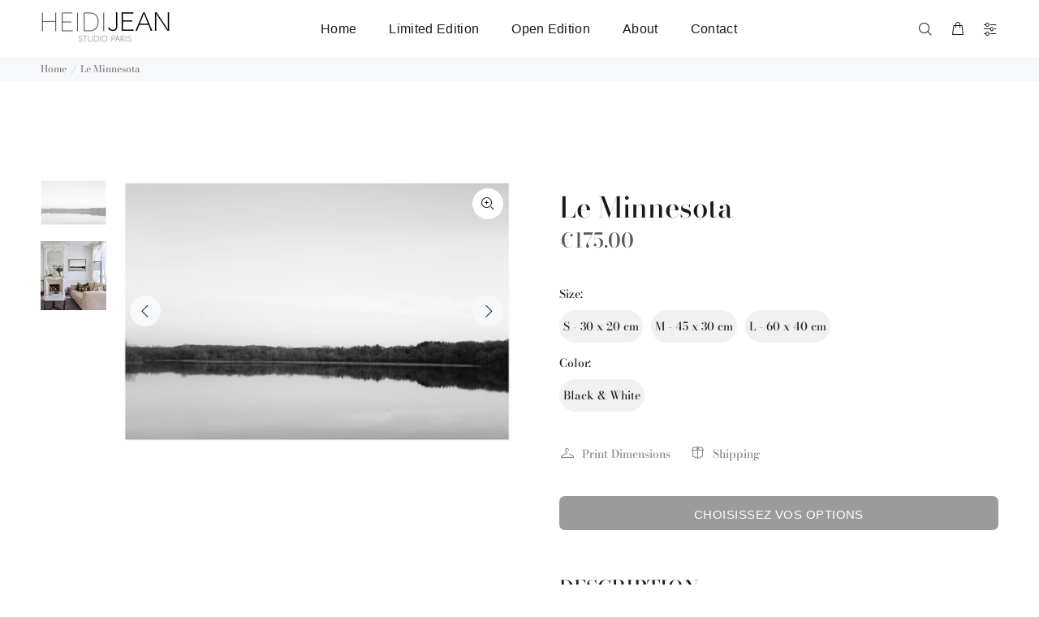

--- FILE ---
content_type: text/javascript; charset=utf-8
request_url: https://heidijean.fr/products/le-minnesota.js
body_size: 1553
content:
{"id":6557549854817,"title":"Le Minnesota","handle":"le-minnesota","description":"\u003cmeta charset=\"utf-8\"\u003e\u003cmeta charset=\"utf-8\"\u003e\n\u003cdiv\u003e\n\u003cdiv\u003e\n\u003cstrong data-mce-fragment=\"1\"\u003e\u003cspan data-mce-fragment=\"1\"\u003eLIMITED EDITION OF 30 \u003c\/span\u003e\u003c\/strong\u003e\u003cbr\u003e\u003cspan\u003e\u003c\/span\u003e\n\u003c\/div\u003e\n\u003cbr\u003e\n\u003c\/div\u003e\n\u003cp\u003e\u003cmeta charset=\"utf-8\"\u003e\u003cstrong data-mce-fragment=\"1\"\u003e\u003cimg src=\"https:\/\/cdn.shopify.com\/s\/files\/1\/1979\/3765\/files\/united-states_1_480x480.png?v=1617464460\" alt=\"\" width=\"25\" height=\"25\" data-mce-fragment=\"1\" data-mce-src=\"https:\/\/cdn.shopify.com\/s\/files\/1\/1979\/3765\/files\/united-states_1_480x480.png?v=1617464460\" data-mce-selected=\"1\"\u003e     Walk around the lake, Minnesota, US. Summer 2017\u003c\/strong\u003e\u003cbr\u003e\u003cmeta charset=\"utf-8\"\u003e\u003cspan data-mce-fragment=\"1\"\u003e\u003c\/span\u003e\u003c\/p\u003e\n\u003cp\u003e\u003cspan data-mce-fragment=\"1\"\u003eTo emphasize the reflection of the clear sky and the setting summer sun on the calm, Minnesotan lake, I chose a matte paper that enhances its subtle contrasts.\u003c\/span\u003e\u003cbr\u003e  \u003c\/p\u003e\n\u003ctable style=\"float: left;\" width=\"100%\" data-mce-selected=\"1\"\u003e\n\u003ctbody\u003e\n\u003ctr\u003e\n\u003ctd style=\"width: 269px; text-align: left;\" data-mce-selected=\"1\"\u003e\u003cspan style=\"text-decoration: underline;\"\u003ePrinting information\u003c\/span\u003e\u003c\/td\u003e\n\u003c\/tr\u003e\n\u003ctr style=\"text-align: left;\"\u003e\n\u003ctd style=\"width: 269px;\" data-mce-selected=\"1\"\u003e\n\u003cul\u003e\n\u003cli style=\"text-align: left;\"\u003e\u003cspan data-mce-fragment=\"1\"\u003eBright White Hahnemühle cotton paper 310 g\u003c\/span\u003e\u003c\/li\u003e\n\u003cli style=\"text-align: left;\"\u003e\u003cspan data-mce-fragment=\"1\"\u003ePigment inkjet printing (B\u0026amp;W) on Epson\u003c\/span\u003e\u003c\/li\u003e\n\u003cli style=\"text-align: left;\"\u003e\u003cspan data-mce-fragment=\"1\"\u003eFineArt paper, museum quality for conservation \u003c\/span\u003e\u003c\/li\u003e\n\u003cli style=\"text-align: left;\"\u003e\u003cspan data-mce-fragment=\"1\"\u003e\u003cmeta charset=\"utf-8\"\u003ePrice of the print only (without mat or frame)\u003c\/span\u003e\u003c\/li\u003e\n\u003cli style=\"text-align: left;\"\u003e\u003cspan data-mce-fragment=\"1\"\u003e\u003cmeta charset=\"utf-8\"\u003eThe prints have white margins to facilitate your mounting.\u003c\/span\u003e\u003c\/li\u003e\n\u003c\/ul\u003e\n\u003c\/td\u003e\n\u003c\/tr\u003e\n\u003c\/tbody\u003e\n\u003c\/table\u003e\n \u003cbr\u003e\n\u003cp\u003e\u003cmeta charset=\"utf-8\"\u003e\u003cimg src=\"https:\/\/cdn.shopify.com\/s\/files\/1\/1979\/3765\/files\/france_2_480x480.png?v=1617464362\" alt=\"\" width=\"25\" height=\"25\" data-mce-fragment=\"1\" data-mce-src=\"https:\/\/cdn.shopify.com\/s\/files\/1\/1979\/3765\/files\/france_2_480x480.png?v=1617464362\" data-mce-selected=\"1\"\u003e    \u003cstrong data-mce-fragment=\"1\"\u003eUne randonnée autour d'un lac, Minnesota, E-U.\u003cspan data-mce-fragment=\"1\"\u003e \u003c\/span\u003e\u003c\/strong\u003e\u003cstrong data-mce-fragment=\"1\"\u003eÉté 2017\u003c\/strong\u003e\u003c\/p\u003e\n\u003cp class=\"p1\"\u003e\u003cspan class=\"s1\"\u003ePour mettre en valeur le reflet du ciel clair et le soleil couchant sur le lac calme au Minnesota, j’ai choisi un papier et une impression qui confèrent à cette photo un caractère expressif avec un bel éclat sans reflet, des noirs profonds et de beaux contrastes.\u003cbr\u003e \u003c\/span\u003e\u003cbr\u003e \u003c\/p\u003e\n\u003cdiv\u003e\n\u003ctable width=\"100%\"\u003e\n\u003ctbody\u003e\n\u003ctr\u003e\n\u003ctd style=\"width: 266px; text-align: left;\"\u003e\u003cspan style=\"text-decoration: underline;\"\u003eInformations complémentaires\u003c\/span\u003e\u003c\/td\u003e\n\u003c\/tr\u003e\n\u003ctr\u003e\n\u003ctd style=\"width: 266px; text-align: left;\"\u003e\n\u003cmeta charset=\"utf-8\"\u003e\n\u003cul data-mce-fragment=\"1\"\u003e\n\u003cli data-mce-fragment=\"1\"\u003ePapier en coton Bright White Hahnemühle 310 g\u003c\/li\u003e\n\u003cli data-mce-fragment=\"1\"\u003eImpression jet d’encre pigmentaire (N\u0026amp;B) sur Epson\u003c\/li\u003e\n\u003cli\u003ePapier et impression FineArt, qualité musée pour la conservation\u003c\/li\u003e\n\u003cli\u003ePrix du tirage seul (sans passe-partout ni cadre)\u003c\/li\u003e\n\u003cli\u003eLes tirages ont des marges blanches qui facilitent votre montage sous passe-partout.\u003c\/li\u003e\n\u003c\/ul\u003e\n\u003c\/td\u003e\n\u003c\/tr\u003e\n\u003c\/tbody\u003e\n\u003c\/table\u003e\n\u003cspan data-mce-fragment=\"1\"\u003e\u003cbr data-mce-fragment=\"1\"\u003e\u003c\/span\u003e\n\u003cdiv data-mce-fragment=\"1\"\u003e \u003c\/div\u003e\n\u003c\/div\u003e","published_at":"2021-04-03T12:31:50+02:00","created_at":"2021-04-03T12:31:50+02:00","vendor":"Galerie maison","type":"photographie","tags":[],"price":17500,"price_min":17500,"price_max":45000,"available":true,"price_varies":true,"compare_at_price":null,"compare_at_price_min":0,"compare_at_price_max":0,"compare_at_price_varies":false,"variants":[{"id":39299136028769,"title":"S - 30 x 20 cm \/ Black \u0026 White","option1":"S - 30 x 20 cm","option2":"Black \u0026 White","option3":null,"sku":null,"requires_shipping":true,"taxable":true,"featured_image":null,"available":true,"name":"Le Minnesota - S - 30 x 20 cm \/ Black \u0026 White","public_title":"S - 30 x 20 cm \/ Black \u0026 White","options":["S - 30 x 20 cm","Black \u0026 White"],"price":17500,"weight":0,"compare_at_price":null,"inventory_management":"shopify","barcode":null,"requires_selling_plan":false,"selling_plan_allocations":[]},{"id":39299136061537,"title":"M - 45 x 30 cm \/ Black \u0026 White","option1":"M - 45 x 30 cm","option2":"Black \u0026 White","option3":null,"sku":null,"requires_shipping":true,"taxable":true,"featured_image":null,"available":true,"name":"Le Minnesota - M - 45 x 30 cm \/ Black \u0026 White","public_title":"M - 45 x 30 cm \/ Black \u0026 White","options":["M - 45 x 30 cm","Black \u0026 White"],"price":32500,"weight":0,"compare_at_price":null,"inventory_management":"shopify","barcode":null,"requires_selling_plan":false,"selling_plan_allocations":[]},{"id":39299136094305,"title":"L - 60 x 40 cm \/ Black \u0026 White","option1":"L - 60 x 40 cm","option2":"Black \u0026 White","option3":null,"sku":null,"requires_shipping":true,"taxable":true,"featured_image":null,"available":true,"name":"Le Minnesota - L - 60 x 40 cm \/ Black \u0026 White","public_title":"L - 60 x 40 cm \/ Black \u0026 White","options":["L - 60 x 40 cm","Black \u0026 White"],"price":45000,"weight":0,"compare_at_price":null,"inventory_management":"shopify","barcode":null,"requires_selling_plan":false,"selling_plan_allocations":[]}],"images":["\/\/cdn.shopify.com\/s\/files\/1\/1979\/3765\/products\/LeMinnesota-341540.jpg?v=1617592752","\/\/cdn.shopify.com\/s\/files\/1\/1979\/3765\/products\/LeMinnesotainterieur_MG_01061-705879.jpg?v=1622878618"],"featured_image":"\/\/cdn.shopify.com\/s\/files\/1\/1979\/3765\/products\/LeMinnesota-341540.jpg?v=1617592752","options":[{"name":"Size","position":1,"values":["S - 30 x 20 cm","M - 45 x 30 cm","L - 60 x 40 cm"]},{"name":"Color","position":2,"values":["Black \u0026 White"]}],"url":"\/products\/le-minnesota","media":[{"alt":"Limited Edition, Fine Art Photo Print Art for sale by Paris photographer, Heidi Jean Studio Paris. Black and white landscape art. Original, minimalist art prints to decorate your interior spaces. ","id":20468390232161,"position":1,"preview_image":{"aspect_ratio":1.487,"height":846,"width":1258,"src":"https:\/\/cdn.shopify.com\/s\/files\/1\/1979\/3765\/products\/LeMinnesota-341540.jpg?v=1617592752"},"aspect_ratio":1.487,"height":846,"media_type":"image","src":"https:\/\/cdn.shopify.com\/s\/files\/1\/1979\/3765\/products\/LeMinnesota-341540.jpg?v=1617592752","width":1258},{"alt":"Limited Edition, Fine Art Photo Print Art for sale by Paris photographer, Heidi Jean Studio Paris. Black and white landscape art. Original, minimalist art prints to decorate your interior spaces. ","id":20640477773921,"position":2,"preview_image":{"aspect_ratio":0.947,"height":2245,"width":2127,"src":"https:\/\/cdn.shopify.com\/s\/files\/1\/1979\/3765\/products\/LeMinnesotainterieur_MG_01061-705879.jpg?v=1622878618"},"aspect_ratio":0.947,"height":2245,"media_type":"image","src":"https:\/\/cdn.shopify.com\/s\/files\/1\/1979\/3765\/products\/LeMinnesotainterieur_MG_01061-705879.jpg?v=1622878618","width":2127}],"requires_selling_plan":false,"selling_plan_groups":[]}

--- FILE ---
content_type: text/javascript; charset=utf-8
request_url: https://heidijean.fr/products/le-minnesota.js
body_size: 1191
content:
{"id":6557549854817,"title":"Le Minnesota","handle":"le-minnesota","description":"\u003cmeta charset=\"utf-8\"\u003e\u003cmeta charset=\"utf-8\"\u003e\n\u003cdiv\u003e\n\u003cdiv\u003e\n\u003cstrong data-mce-fragment=\"1\"\u003e\u003cspan data-mce-fragment=\"1\"\u003eLIMITED EDITION OF 30 \u003c\/span\u003e\u003c\/strong\u003e\u003cbr\u003e\u003cspan\u003e\u003c\/span\u003e\n\u003c\/div\u003e\n\u003cbr\u003e\n\u003c\/div\u003e\n\u003cp\u003e\u003cmeta charset=\"utf-8\"\u003e\u003cstrong data-mce-fragment=\"1\"\u003e\u003cimg src=\"https:\/\/cdn.shopify.com\/s\/files\/1\/1979\/3765\/files\/united-states_1_480x480.png?v=1617464460\" alt=\"\" width=\"25\" height=\"25\" data-mce-fragment=\"1\" data-mce-src=\"https:\/\/cdn.shopify.com\/s\/files\/1\/1979\/3765\/files\/united-states_1_480x480.png?v=1617464460\" data-mce-selected=\"1\"\u003e     Walk around the lake, Minnesota, US. Summer 2017\u003c\/strong\u003e\u003cbr\u003e\u003cmeta charset=\"utf-8\"\u003e\u003cspan data-mce-fragment=\"1\"\u003e\u003c\/span\u003e\u003c\/p\u003e\n\u003cp\u003e\u003cspan data-mce-fragment=\"1\"\u003eTo emphasize the reflection of the clear sky and the setting summer sun on the calm, Minnesotan lake, I chose a matte paper that enhances its subtle contrasts.\u003c\/span\u003e\u003cbr\u003e  \u003c\/p\u003e\n\u003ctable style=\"float: left;\" width=\"100%\" data-mce-selected=\"1\"\u003e\n\u003ctbody\u003e\n\u003ctr\u003e\n\u003ctd style=\"width: 269px; text-align: left;\" data-mce-selected=\"1\"\u003e\u003cspan style=\"text-decoration: underline;\"\u003ePrinting information\u003c\/span\u003e\u003c\/td\u003e\n\u003c\/tr\u003e\n\u003ctr style=\"text-align: left;\"\u003e\n\u003ctd style=\"width: 269px;\" data-mce-selected=\"1\"\u003e\n\u003cul\u003e\n\u003cli style=\"text-align: left;\"\u003e\u003cspan data-mce-fragment=\"1\"\u003eBright White Hahnemühle cotton paper 310 g\u003c\/span\u003e\u003c\/li\u003e\n\u003cli style=\"text-align: left;\"\u003e\u003cspan data-mce-fragment=\"1\"\u003ePigment inkjet printing (B\u0026amp;W) on Epson\u003c\/span\u003e\u003c\/li\u003e\n\u003cli style=\"text-align: left;\"\u003e\u003cspan data-mce-fragment=\"1\"\u003eFineArt paper, museum quality for conservation \u003c\/span\u003e\u003c\/li\u003e\n\u003cli style=\"text-align: left;\"\u003e\u003cspan data-mce-fragment=\"1\"\u003e\u003cmeta charset=\"utf-8\"\u003ePrice of the print only (without mat or frame)\u003c\/span\u003e\u003c\/li\u003e\n\u003cli style=\"text-align: left;\"\u003e\u003cspan data-mce-fragment=\"1\"\u003e\u003cmeta charset=\"utf-8\"\u003eThe prints have white margins to facilitate your mounting.\u003c\/span\u003e\u003c\/li\u003e\n\u003c\/ul\u003e\n\u003c\/td\u003e\n\u003c\/tr\u003e\n\u003c\/tbody\u003e\n\u003c\/table\u003e\n \u003cbr\u003e\n\u003cp\u003e\u003cmeta charset=\"utf-8\"\u003e\u003cimg src=\"https:\/\/cdn.shopify.com\/s\/files\/1\/1979\/3765\/files\/france_2_480x480.png?v=1617464362\" alt=\"\" width=\"25\" height=\"25\" data-mce-fragment=\"1\" data-mce-src=\"https:\/\/cdn.shopify.com\/s\/files\/1\/1979\/3765\/files\/france_2_480x480.png?v=1617464362\" data-mce-selected=\"1\"\u003e    \u003cstrong data-mce-fragment=\"1\"\u003eUne randonnée autour d'un lac, Minnesota, E-U.\u003cspan data-mce-fragment=\"1\"\u003e \u003c\/span\u003e\u003c\/strong\u003e\u003cstrong data-mce-fragment=\"1\"\u003eÉté 2017\u003c\/strong\u003e\u003c\/p\u003e\n\u003cp class=\"p1\"\u003e\u003cspan class=\"s1\"\u003ePour mettre en valeur le reflet du ciel clair et le soleil couchant sur le lac calme au Minnesota, j’ai choisi un papier et une impression qui confèrent à cette photo un caractère expressif avec un bel éclat sans reflet, des noirs profonds et de beaux contrastes.\u003cbr\u003e \u003c\/span\u003e\u003cbr\u003e \u003c\/p\u003e\n\u003cdiv\u003e\n\u003ctable width=\"100%\"\u003e\n\u003ctbody\u003e\n\u003ctr\u003e\n\u003ctd style=\"width: 266px; text-align: left;\"\u003e\u003cspan style=\"text-decoration: underline;\"\u003eInformations complémentaires\u003c\/span\u003e\u003c\/td\u003e\n\u003c\/tr\u003e\n\u003ctr\u003e\n\u003ctd style=\"width: 266px; text-align: left;\"\u003e\n\u003cmeta charset=\"utf-8\"\u003e\n\u003cul data-mce-fragment=\"1\"\u003e\n\u003cli data-mce-fragment=\"1\"\u003ePapier en coton Bright White Hahnemühle 310 g\u003c\/li\u003e\n\u003cli data-mce-fragment=\"1\"\u003eImpression jet d’encre pigmentaire (N\u0026amp;B) sur Epson\u003c\/li\u003e\n\u003cli\u003ePapier et impression FineArt, qualité musée pour la conservation\u003c\/li\u003e\n\u003cli\u003ePrix du tirage seul (sans passe-partout ni cadre)\u003c\/li\u003e\n\u003cli\u003eLes tirages ont des marges blanches qui facilitent votre montage sous passe-partout.\u003c\/li\u003e\n\u003c\/ul\u003e\n\u003c\/td\u003e\n\u003c\/tr\u003e\n\u003c\/tbody\u003e\n\u003c\/table\u003e\n\u003cspan data-mce-fragment=\"1\"\u003e\u003cbr data-mce-fragment=\"1\"\u003e\u003c\/span\u003e\n\u003cdiv data-mce-fragment=\"1\"\u003e \u003c\/div\u003e\n\u003c\/div\u003e","published_at":"2021-04-03T12:31:50+02:00","created_at":"2021-04-03T12:31:50+02:00","vendor":"Galerie maison","type":"photographie","tags":[],"price":17500,"price_min":17500,"price_max":45000,"available":true,"price_varies":true,"compare_at_price":null,"compare_at_price_min":0,"compare_at_price_max":0,"compare_at_price_varies":false,"variants":[{"id":39299136028769,"title":"S - 30 x 20 cm \/ Black \u0026 White","option1":"S - 30 x 20 cm","option2":"Black \u0026 White","option3":null,"sku":null,"requires_shipping":true,"taxable":true,"featured_image":null,"available":true,"name":"Le Minnesota - S - 30 x 20 cm \/ Black \u0026 White","public_title":"S - 30 x 20 cm \/ Black \u0026 White","options":["S - 30 x 20 cm","Black \u0026 White"],"price":17500,"weight":0,"compare_at_price":null,"inventory_management":"shopify","barcode":null,"requires_selling_plan":false,"selling_plan_allocations":[]},{"id":39299136061537,"title":"M - 45 x 30 cm \/ Black \u0026 White","option1":"M - 45 x 30 cm","option2":"Black \u0026 White","option3":null,"sku":null,"requires_shipping":true,"taxable":true,"featured_image":null,"available":true,"name":"Le Minnesota - M - 45 x 30 cm \/ Black \u0026 White","public_title":"M - 45 x 30 cm \/ Black \u0026 White","options":["M - 45 x 30 cm","Black \u0026 White"],"price":32500,"weight":0,"compare_at_price":null,"inventory_management":"shopify","barcode":null,"requires_selling_plan":false,"selling_plan_allocations":[]},{"id":39299136094305,"title":"L - 60 x 40 cm \/ Black \u0026 White","option1":"L - 60 x 40 cm","option2":"Black \u0026 White","option3":null,"sku":null,"requires_shipping":true,"taxable":true,"featured_image":null,"available":true,"name":"Le Minnesota - L - 60 x 40 cm \/ Black \u0026 White","public_title":"L - 60 x 40 cm \/ Black \u0026 White","options":["L - 60 x 40 cm","Black \u0026 White"],"price":45000,"weight":0,"compare_at_price":null,"inventory_management":"shopify","barcode":null,"requires_selling_plan":false,"selling_plan_allocations":[]}],"images":["\/\/cdn.shopify.com\/s\/files\/1\/1979\/3765\/products\/LeMinnesota-341540.jpg?v=1617592752","\/\/cdn.shopify.com\/s\/files\/1\/1979\/3765\/products\/LeMinnesotainterieur_MG_01061-705879.jpg?v=1622878618"],"featured_image":"\/\/cdn.shopify.com\/s\/files\/1\/1979\/3765\/products\/LeMinnesota-341540.jpg?v=1617592752","options":[{"name":"Size","position":1,"values":["S - 30 x 20 cm","M - 45 x 30 cm","L - 60 x 40 cm"]},{"name":"Color","position":2,"values":["Black \u0026 White"]}],"url":"\/products\/le-minnesota","media":[{"alt":"Limited Edition, Fine Art Photo Print Art for sale by Paris photographer, Heidi Jean Studio Paris. Black and white landscape art. Original, minimalist art prints to decorate your interior spaces. ","id":20468390232161,"position":1,"preview_image":{"aspect_ratio":1.487,"height":846,"width":1258,"src":"https:\/\/cdn.shopify.com\/s\/files\/1\/1979\/3765\/products\/LeMinnesota-341540.jpg?v=1617592752"},"aspect_ratio":1.487,"height":846,"media_type":"image","src":"https:\/\/cdn.shopify.com\/s\/files\/1\/1979\/3765\/products\/LeMinnesota-341540.jpg?v=1617592752","width":1258},{"alt":"Limited Edition, Fine Art Photo Print Art for sale by Paris photographer, Heidi Jean Studio Paris. Black and white landscape art. Original, minimalist art prints to decorate your interior spaces. ","id":20640477773921,"position":2,"preview_image":{"aspect_ratio":0.947,"height":2245,"width":2127,"src":"https:\/\/cdn.shopify.com\/s\/files\/1\/1979\/3765\/products\/LeMinnesotainterieur_MG_01061-705879.jpg?v=1622878618"},"aspect_ratio":0.947,"height":2245,"media_type":"image","src":"https:\/\/cdn.shopify.com\/s\/files\/1\/1979\/3765\/products\/LeMinnesotainterieur_MG_01061-705879.jpg?v=1622878618","width":2127}],"requires_selling_plan":false,"selling_plan_groups":[]}